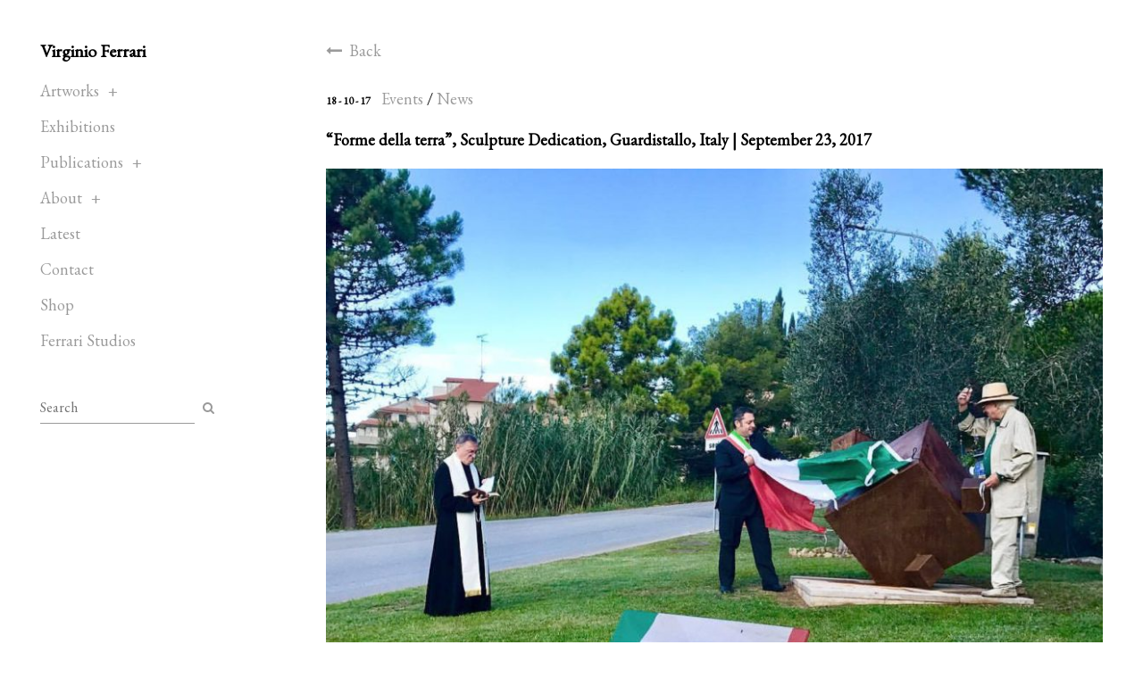

--- FILE ---
content_type: text/html; charset=UTF-8
request_url: https://virginioferrari.com/forme-della-terra-sculpture-dedication-guardistallo-italy-09-23-2017/
body_size: 7612
content:
<!doctype html><html lang="en-US"><head><meta charset="utf-8"><meta http-equiv="x-ua-compatible" content="ie=edge"><meta name="viewport" content="width=device-width, initial-scale=1"><link rel="apple-touch-icon" href="https://virginioferrari.com/wp-content/themes/ferrari/assets/img/icons/apple-touch-icon.png"><link rel="shortcut icon" type="image/x-icon" href="https://virginioferrari.com/favicon.ico"><meta name='robots' content='index, follow, max-image-preview:large, max-snippet:-1, max-video-preview:-1' /><link media="all" href="https://virginioferrari.com/wp-content/cache/autoptimize/css/autoptimize_e716910c3299043d0e35eff37e8b072a.css" rel="stylesheet" /><title>&quot;Forme della terra&quot;, Sculpture Dedication, Guardistallo, Italy | September 23, 2017 &ndash; Virginio Ferrari</title><link rel="canonical" href="https://virginioferrari.com/forme-della-terra-sculpture-dedication-guardistallo-italy-09-23-2017/" /><meta property="og:locale" content="en_US" /><meta property="og:type" content="article" /><meta property="og:title" content="&quot;Forme della terra&quot;, Sculpture Dedication, Guardistallo, Italy | September 23, 2017 &ndash; Virginio Ferrari" /><meta property="og:description" content="On September 23, 2017 Virginio Ferrari donated his environmental sculpture Forme della terra to the Tuscan town of Guardistallo, Italy, where his home and studio is located. Forme della terra, 2017, corten, cemento e pietra Omaggio alla gente di Guardistallo, alle sue terre e alle forme naturali che ne emergono; sublimi nella loro purezza geometrica. La [&hellip;]" /><meta property="og:url" content="https://virginioferrari.com/forme-della-terra-sculpture-dedication-guardistallo-italy-09-23-2017/" /><meta property="og:site_name" content="Virginio Ferrari" /><meta property="article:published_time" content="2017-10-19T03:41:51+00:00" /><meta property="article:modified_time" content="2023-09-08T22:34:51+00:00" /><meta property="og:image" content="https://virginioferrari.com/wp-content/uploads/2017/10/vferrari_forme-della-terra_dedication_guardistallo-ita_20170923_img-fabioferrari.jpg" /><meta property="og:image:width" content="1080" /><meta property="og:image:height" content="1080" /><meta name="twitter:card" content="summary" /><meta name="twitter:label1" content="Written by" /><meta name="twitter:data1" content="Marco G. Ferrari" /><meta name="twitter:label2" content="Est. reading time" /><meta name="twitter:data2" content="1 minute" /> <script type="application/ld+json" class="yoast-schema-graph">{"@context":"https://schema.org","@graph":[{"@type":"WebSite","@id":"https://virginioferrari.com/#website","url":"https://virginioferrari.com/","name":"Virginio Ferrari","description":"Official website of artist Virginio Ferrari","potentialAction":[{"@type":"SearchAction","target":{"@type":"EntryPoint","urlTemplate":"https://virginioferrari.com/?s={search_term_string}"},"query-input":"required name=search_term_string"}],"inLanguage":"en-US"},{"@type":"ImageObject","@id":"https://virginioferrari.com/forme-della-terra-sculpture-dedication-guardistallo-italy-09-23-2017/#primaryimage","inLanguage":"en-US","url":"https://virginioferrari.com/wp-content/uploads/2017/10/vferrari_forme-della-terra_dedication_guardistallo-ita_20170923_img-fabioferrari.jpg","contentUrl":"https://virginioferrari.com/wp-content/uploads/2017/10/vferrari_forme-della-terra_dedication_guardistallo-ita_20170923_img-fabioferrari.jpg","width":1080,"height":1080},{"@type":"WebPage","@id":"https://virginioferrari.com/forme-della-terra-sculpture-dedication-guardistallo-italy-09-23-2017/#webpage","url":"https://virginioferrari.com/forme-della-terra-sculpture-dedication-guardistallo-italy-09-23-2017/","name":"\"Forme della terra\", Sculpture Dedication, Guardistallo, Italy | September 23, 2017 &ndash; Virginio Ferrari","isPartOf":{"@id":"https://virginioferrari.com/#website"},"primaryImageOfPage":{"@id":"https://virginioferrari.com/forme-della-terra-sculpture-dedication-guardistallo-italy-09-23-2017/#primaryimage"},"datePublished":"2017-10-19T03:41:51+00:00","dateModified":"2023-09-08T22:34:51+00:00","author":{"@id":"https://virginioferrari.com/#/schema/person/f4c0e93ae836b2c039885dbe139fe816"},"breadcrumb":{"@id":"https://virginioferrari.com/forme-della-terra-sculpture-dedication-guardistallo-italy-09-23-2017/#breadcrumb"},"inLanguage":"en-US","potentialAction":[{"@type":"ReadAction","target":["https://virginioferrari.com/forme-della-terra-sculpture-dedication-guardistallo-italy-09-23-2017/"]}]},{"@type":"BreadcrumbList","@id":"https://virginioferrari.com/forme-della-terra-sculpture-dedication-guardistallo-italy-09-23-2017/#breadcrumb","itemListElement":[{"@type":"ListItem","position":1,"name":"Home","item":"https://virginioferrari.com/"},{"@type":"ListItem","position":2,"name":"Latest","item":"https://virginioferrari.com/latest/"},{"@type":"ListItem","position":3,"name":"&#8220;Forme della terra&#8221;, Sculpture Dedication, Guardistallo, Italy | September 23, 2017"}]},{"@type":"Person","@id":"https://virginioferrari.com/#/schema/person/f4c0e93ae836b2c039885dbe139fe816","name":"Marco G. Ferrari","image":{"@type":"ImageObject","@id":"https://virginioferrari.com/#personlogo","inLanguage":"en-US","url":"https://secure.gravatar.com/avatar/d1fdeaf50f7e7cf32c8d12ca6bad5cbe?s=96&d=mm&r=g","contentUrl":"https://secure.gravatar.com/avatar/d1fdeaf50f7e7cf32c8d12ca6bad5cbe?s=96&d=mm&r=g","caption":"Marco G. Ferrari"},"sameAs":["http://www.ferraristudios.com"]}]}</script> <link rel='dns-prefetch' href='//fonts.googleapis.com' /><link rel='dns-prefetch' href='//s.w.org' /><link rel='stylesheet' id='garamond-css'  href='https://fonts.googleapis.com/css?family=EB+Garamond' type='text/css' media='all' /> <script type='text/javascript' src='https://virginioferrari.com/wp-content/themes/ferrari/assets/js/plugins/jquery-1.12.1.min.js' id='jquery-js'></script> <script type='text/javascript' src='https://virginioferrari.com/wp-content/plugins/page-transition/js/jquery.animsition.min.js' id='page-transition-animsition-script-js'></script> <link rel="https://api.w.org/" href="https://virginioferrari.com/wp-json/" /><link rel="alternate" type="application/json" href="https://virginioferrari.com/wp-json/wp/v2/posts/2999" /><link rel='shortlink' href='https://virginioferrari.com/?p=2999' /><link rel="alternate" type="application/json+oembed" href="https://virginioferrari.com/wp-json/oembed/1.0/embed?url=https%3A%2F%2Fvirginioferrari.com%2Fforme-della-terra-sculpture-dedication-guardistallo-italy-09-23-2017%2F" /><link rel="alternate" type="text/xml+oembed" href="https://virginioferrari.com/wp-json/oembed/1.0/embed?url=https%3A%2F%2Fvirginioferrari.com%2Fforme-della-terra-sculpture-dedication-guardistallo-italy-09-23-2017%2F&#038;format=xml" /> <script type="text/javascript">jQuery( document ).ready( function($) {
			$('.animsition').animsition({
				inClass : 'fade-in',
				outClass : 'fade-out',
				inDuration : 800,
				outDuration : 500,
				loading : false,
				touchSupport: false,
				linkElement: '.animsition-link, a[href]:not([target="_blank"]):not([href^="https://virginioferrari.com/forme-della-terra-sculpture-dedication-guardistallo-italy-09-23-2017/#"]):not([href^="#"]):not([href*="javascript"]):not([href*=".jpg"]):not([href*=".jpeg"]):not([href*=".gif"]):not([href*=".png"]):not([href*=".mov"]):not([href*=".swf"]):not([href*=".mp4"]):not([href*=".flv"]):not([href*=".avi"]):not([href*=".mp3"]):not([href^="mailto:"]):not([class="no-animation"])'
			});
		});</script> <link rel="icon" href="https://virginioferrari.com/wp-content/uploads/2021/06/cropped-Artboard-1-32x32.png" sizes="32x32" /><link rel="icon" href="https://virginioferrari.com/wp-content/uploads/2021/06/cropped-Artboard-1-192x192.png" sizes="192x192" /><link rel="apple-touch-icon" href="https://virginioferrari.com/wp-content/uploads/2021/06/cropped-Artboard-1-180x180.png" /><meta name="msapplication-TileImage" content="https://virginioferrari.com/wp-content/uploads/2021/06/cropped-Artboard-1-270x270.png" /></head><body class="post-template-default single single-post postid-2999 single-format-standard animsition"><header
 ><div class="masthead"><div class="branding"><h2 class="logo"> <a href="https://virginioferrari.com">Virginio Ferrari</a></h2></div><div class="primary-menu"><ul id="menu-primary-menu" class="menu"><li id="menu-item-18" class="spaced menu-item menu-item-type-custom menu-item-object-custom menu-item-has-children menu-item-18"><a>Artworks</a><ul class="sub-menu"><li id="menu-item-3928" class="menu-item menu-item-type-post_type_archive menu-item-object-artwork menu-item-3928"><a href="https://virginioferrari.com/work/">All</a></li><li id="menu-item-6214" class="menu-item menu-item-type-taxonomy menu-item-object-collection menu-item-6214"><a href="https://virginioferrari.com/works/2020-29/">2020-29</a></li><li id="menu-item-1980" class="menu-item menu-item-type-taxonomy menu-item-object-collection menu-item-1980"><a href="https://virginioferrari.com/works/2010-19/">2010-19</a></li><li id="menu-item-1981" class="menu-item menu-item-type-taxonomy menu-item-object-collection menu-item-1981"><a href="https://virginioferrari.com/works/2000-09/">2000-09</a></li><li id="menu-item-1982" class="menu-item menu-item-type-taxonomy menu-item-object-collection menu-item-1982"><a href="https://virginioferrari.com/works/1990-99/">1990-99</a></li><li id="menu-item-1979" class="menu-item menu-item-type-taxonomy menu-item-object-collection menu-item-1979"><a href="https://virginioferrari.com/works/1980-89/">1980–89</a></li><li id="menu-item-1978" class="menu-item menu-item-type-taxonomy menu-item-object-collection menu-item-1978"><a href="https://virginioferrari.com/works/1970-79/">1970–79</a></li><li id="menu-item-1977" class="menu-item menu-item-type-taxonomy menu-item-object-collection menu-item-1977"><a href="https://virginioferrari.com/works/1957-69/">1957–69</a></li><li id="menu-item-3905" class="menu-item menu-item-type-taxonomy menu-item-object-collection menu-item-3905"><a href="https://virginioferrari.com/works/public-sculptures/">Public Sculptures</a></li><li id="menu-item-4951" class="menu-item menu-item-type-taxonomy menu-item-object-collection menu-item-4951"><a href="https://virginioferrari.com/works/proposals/">Proposals</a></li><li id="menu-item-3904" class="menu-item menu-item-type-taxonomy menu-item-object-collection menu-item-3904"><a href="https://virginioferrari.com/works/drawings-paintings/">Drawings-Paintings</a></li></ul></li><li id="menu-item-5991" class="spaced menu-item menu-item-type-post_type_archive menu-item-object-exhibition menu-item-5991"><a href="https://virginioferrari.com/exhibition/">Exhibitions</a></li><li id="menu-item-2270" class="spaced menu-item menu-item-type-custom menu-item-object-custom menu-item-has-children menu-item-2270"><a>Publications</a><ul class="sub-menu"><li id="menu-item-2529" class="menu-item menu-item-type-post_type menu-item-object-page menu-item-2529"><a href="https://virginioferrari.com/monograph/">Monograph</a></li><li id="menu-item-4948" class="menu-item menu-item-type-taxonomy menu-item-object-kind menu-item-4948"><a href="https://virginioferrari.com/projects/catalogs/">Catalogs</a></li><li id="menu-item-4950" class="menu-item menu-item-type-taxonomy menu-item-object-kind menu-item-4950"><a href="https://virginioferrari.com/projects/posters/">Posters</a></li><li id="menu-item-5796" class="menu-item menu-item-type-post_type menu-item-object-page menu-item-5796"><a href="https://virginioferrari.com/selected-texts/">Selected Texts</a></li><li id="menu-item-5911" class="menu-item menu-item-type-post_type menu-item-object-page menu-item-5911"><a href="https://virginioferrari.com/artists-statements-interviews/">Statements &#038; Interviews</a></li></ul></li><li id="menu-item-2773" class="spaced menu-item menu-item-type-custom menu-item-object-custom menu-item-has-children menu-item-2773"><a>About</a><ul class="sub-menu"><li id="menu-item-2777" class="menu-item menu-item-type-post_type menu-item-object-page menu-item-2777"><a href="https://virginioferrari.com/artist-statement-en/">Artist Statement</a></li><li id="menu-item-2774" class="menu-item menu-item-type-post_type menu-item-object-page menu-item-2774"><a href="https://virginioferrari.com/cv/">CV</a></li><li id="menu-item-2776" class="menu-item menu-item-type-post_type menu-item-object-page menu-item-2776"><a href="https://virginioferrari.com/brief-biography/">Brief Biography</a></li><li id="menu-item-5947" class="menu-item menu-item-type-post_type menu-item-object-page menu-item-5947"><a href="https://virginioferrari.com/biography/">Biography</a></li><li id="menu-item-2775" class="menu-item menu-item-type-post_type menu-item-object-page menu-item-2775"><a href="https://virginioferrari.com/bibliography/">Bibliography</a></li><li id="menu-item-4949" class="menu-item menu-item-type-taxonomy menu-item-object-kind menu-item-4949"><a href="https://virginioferrari.com/projects/personal-images/">Personal Images</a></li></ul></li><li id="menu-item-6164" class="spaced menu-item menu-item-type-custom menu-item-object-custom menu-item-6164"><a href="http://virginioferrari.com/latest">Latest</a></li><li id="menu-item-1990" class="spaced menu-item menu-item-type-post_type menu-item-object-page menu-item-1990"><a href="https://virginioferrari.com/contact/">Contact</a></li><li id="menu-item-2908" class="spaced menu-item menu-item-type-custom menu-item-object-custom menu-item-2908"><a target="_blank" rel="noopener" href="http://shop.virginioferrarisculptor.com">Shop</a></li><li id="menu-item-3355" class="menu-item menu-item-type-custom menu-item-object-custom menu-item-3355"><a target="_blank" rel="noopener" href="http://ferraristudios.com">Ferrari Studios</a></li></ul><form role="search" method="get" class="search-form" action="https://virginioferrari.com/"> <input type="search" class="search-field" placeholder="Search" value="" name="s" autocomplete="off" /> <button type="submit" class="search-submit"><i class="fa fa-search"></i></button></form></div><div class="menu-toggle-container"><div id="menu-toggle" class="menu-toggle"><div class="open"> <span></span> <span></span> <span></span></div></div></div></div></header><main><div class="content"><div class="post-meta"><div class="post-archive-link"> <a href="https://virginioferrari.com/latest/" class="arrow-prefix">Back</a></div><div class="post-date-terms"> <label class="post-date">18 - 10 - 17</label> <span class="post-terms"> <a href="https://virginioferrari.com/category/events/" title="https://virginioferrari.com/category/events/" class="events-term">Events</a> <span class="separator">/</span> <a href="https://virginioferrari.com/category/news/" title="https://virginioferrari.com/category/news/" class="news-term">News</a> </span></div><div class="post-title"><h1>&#8220;Forme della terra&#8221;, Sculpture Dedication, Guardistallo, Italy | September 23, 2017</h1></div><div class="featured-image"> <img src="https://virginioferrari.com/wp-content/uploads/2017/10/vferrari_forme-della-terra_dedication_guardistallo-ita_20170923_img-fabioferrari-900x900.jpg" alt="&#8220;Forme della terra&#8221;, Sculpture Dedication, Guardistallo, Italy | September 23, 2017" class="img-responsive" /></div></div><div class="post-content"><div class="post-rte"><p>On September 23, 2017 Virginio Ferrari donated his environmental sculpture <em>Forme della terra</em> to the Tuscan town of Guardistallo, Italy, where his home and studio is located.</p><p><strong><em>Forme della terra</em></strong>, 2017, corten, cemento e pietra</p><p>Omaggio alla gente di Guardistallo, alle sue terre e alle forme naturali che ne emergono; sublimi nella loro purezza geometrica. La composizione di &#8220;Forme della terra&#8221; richiama gli aggregati cristallini che si trovano nelle nostre valli, esaltando così l&#8217;infinita bellezza e il mistero della natura.</p><p>A tribute to the people of Guardistallo, to its lands and the natural forms that here emerge; sublime in their geometric purity. The composition of &#8220;Earth Forms&#8221; recalls the crystalline aggregates found in our valleys, celebrating in this way the infinite beauty and mystery of nature.</p><p><em>Virginio Ferrari</em></p><p>&nbsp;</p><p>&nbsp;</p></div></div></div></main><footer><div class="footer-colophon"><div class="footer-block"><div class="social-icons"><ul><li> <a href="https://www.facebook.com/virginioferrarisculptor/" class="facebook">Facebook</a></li><li> <a href="#" class="subscribe" data-toggle="modal" data-target="#subscribe-modal">Subscribe</a></li></ul></div> <a href="mailto:info@ferraristudios.com" class="email">info@ferraristudios.com</a></div></div><div class="footer-copyright"> <span>© Virginio Ferrari 2020</span></div></footer><div class='scrolltop'><div class='scroll icon'><i class="fa fa-long-arrow-up" aria-hidden="true"></i></div></div><div id="subscribe-modal" class="modal fade" tabindex="-1" role="dialog"><div class="modal-dialog" role="document"><div class="modal-content"> <button type="button" class="close" data-dismiss="modal" aria-label="Close"><i class="fa fa-close"></i></button><div class="modal-body"><div class="modal-title"><h2>Subscribe to our newsletter</h2></div><div class="modal-inner-content"> <script>(function() {
	window.mc4wp = window.mc4wp || {
		listeners: [],
		forms: {
			on: function(evt, cb) {
				window.mc4wp.listeners.push(
					{
						event   : evt,
						callback: cb
					}
				);
			}
		}
	}
})();</script><form id="mc4wp-form-1" class="mc4wp-form mc4wp-form-581" method="post" data-id="581" data-name="Subscription" ><div class="mc4wp-form-fields"><p> <label>Email address: </label> <input type="email" name="EMAIL" placeholder="Your email address*" required /></p><p> <label>First Name</label> <input type="text" name="FNAME"></p><p> <label>Last Name</label> <input type="text" name="LNAME"></p><p> <label>Country</label> <select name="ADDRESSYU[country]"><option value="AF" selected="true">Afghanistan</option><option value="AX">Aland Islands</option><option value="AL">Albania</option><option value="DZ">Algeria</option><option value="AS">American Samoa</option><option value="AD">Andorra</option><option value="AO">Angola</option><option value="AI">Anguilla</option><option value="AQ">Antarctica</option><option value="AG">Antigua and Barbuda</option><option value="AR">Argentina</option><option value="AM">Armenia</option><option value="AW">Aruba</option><option value="AU">Australia</option><option value="AT">Austria</option><option value="AZ">Azerbaijan</option><option value="BS">Bahamas</option><option value="BH">Bahrain</option><option value="BD">Bangladesh</option><option value="BB">Barbados</option><option value="BY">Belarus</option><option value="BE">Belgium</option><option value="BZ">Belize</option><option value="BJ">Benin</option><option value="BM">Bermuda</option><option value="BT">Bhutan</option><option value="BO">Bolivia</option><option value="BQ">Bonaire, Saint Eustatius and Saba</option><option value="BA">Bosnia and Herzegovina</option><option value="BW">Botswana</option><option value="BV">Bouvet Island</option><option value="BR">Brazil</option><option value="IO">British Indian Ocean Territory</option><option value="VG">British Virgin Islands</option><option value="BN">Brunei</option><option value="BG">Bulgaria</option><option value="BF">Burkina Faso</option><option value="BI">Burundi</option><option value="KH">Cambodia</option><option value="CM">Cameroon</option><option value="CA">Canada</option><option value="CV">Cape Verde</option><option value="KY">Cayman Islands</option><option value="CF">Central African Republic</option><option value="TD">Chad</option><option value="CL">Chile</option><option value="CN">China</option><option value="CX">Christmas Island</option><option value="CC">Cocos Islands</option><option value="CO">Colombia</option><option value="KM">Comoros</option><option value="CK">Cook Islands</option><option value="CR">Costa Rica</option><option value="HR">Croatia</option><option value="CU">Cuba</option><option value="CW">Curacao</option><option value="CY">Cyprus</option><option value="CZ">Czech Republic</option><option value="CD">Democratic Republic of the Congo</option><option value="DK">Denmark</option><option value="DJ">Djibouti</option><option value="DM">Dominica</option><option value="DO">Dominican Republic</option><option value="TL">East Timor</option><option value="EC">Ecuador</option><option value="EG">Egypt</option><option value="SV">El Salvador</option><option value="GQ">Equatorial Guinea</option><option value="ER">Eritrea</option><option value="EE">Estonia</option><option value="ET">Ethiopia</option><option value="FK">Falkland Islands</option><option value="FO">Faroe Islands</option><option value="FJ">Fiji</option><option value="FI">Finland</option><option value="FR">France</option><option value="GF">French Guiana</option><option value="PF">French Polynesia</option><option value="TF">French Southern Territories</option><option value="GA">Gabon</option><option value="GM">Gambia</option><option value="GE">Georgia</option><option value="DE">Germany</option><option value="GH">Ghana</option><option value="GI">Gibraltar</option><option value="GR">Greece</option><option value="GL">Greenland</option><option value="GD">Grenada</option><option value="GP">Guadeloupe</option><option value="GU">Guam</option><option value="GT">Guatemala</option><option value="GG">Guernsey</option><option value="GN">Guinea</option><option value="GW">Guinea-Bissau</option><option value="GY">Guyana</option><option value="HT">Haiti</option><option value="HM">Heard Island and McDonald Islands</option><option value="HN">Honduras</option><option value="HK">Hong Kong</option><option value="HU">Hungary</option><option value="IS">Iceland</option><option value="IN">India</option><option value="ID">Indonesia</option><option value="IR">Iran</option><option value="IQ">Iraq</option><option value="IE">Ireland</option><option value="IM">Isle of Man</option><option value="IL">Israel</option><option value="IT">Italy</option><option value="CI">Ivory Coast</option><option value="JM">Jamaica</option><option value="JP">Japan</option><option value="JE">Jersey</option><option value="JO">Jordan</option><option value="KZ">Kazakhstan</option><option value="KE">Kenya</option><option value="KI">Kiribati</option><option value="XK">Kosovo</option><option value="KW">Kuwait</option><option value="KG">Kyrgyzstan</option><option value="LA">Laos</option><option value="LV">Latvia</option><option value="LB">Lebanon</option><option value="LS">Lesotho</option><option value="LR">Liberia</option><option value="LY">Libya</option><option value="LI">Liechtenstein</option><option value="LT">Lithuania</option><option value="LU">Luxembourg</option><option value="MO">Macao</option><option value="MK">Macedonia</option><option value="MG">Madagascar</option><option value="MW">Malawi</option><option value="MY">Malaysia</option><option value="MV">Maldives</option><option value="ML">Mali</option><option value="MT">Malta</option><option value="MH">Marshall Islands</option><option value="MQ">Martinique</option><option value="MR">Mauritania</option><option value="MU">Mauritius</option><option value="YT">Mayotte</option><option value="MX">Mexico</option><option value="FM">Micronesia</option><option value="MD">Moldova</option><option value="MC">Monaco</option><option value="MN">Mongolia</option><option value="ME">Montenegro</option><option value="MS">Montserrat</option><option value="MA">Morocco</option><option value="MZ">Mozambique</option><option value="MM">Myanmar</option><option value="NA">Namibia</option><option value="NR">Nauru</option><option value="NP">Nepal</option><option value="NL">Netherlands</option><option value="NC">New Caledonia</option><option value="NZ">New Zealand</option><option value="NI">Nicaragua</option><option value="NE">Niger</option><option value="NG">Nigeria</option><option value="NU">Niue</option><option value="NF">Norfolk Island</option><option value="KP">North Korea</option><option value="MP">Northern Mariana Islands</option><option value="NO">Norway</option><option value="OM">Oman</option><option value="PK">Pakistan</option><option value="PW">Palau</option><option value="PS">Palestinian Territory</option><option value="PA">Panama</option><option value="PG">Papua New Guinea</option><option value="PY">Paraguay</option><option value="PE">Peru</option><option value="PH">Philippines</option><option value="PN">Pitcairn</option><option value="PL">Poland</option><option value="PT">Portugal</option><option value="PR">Puerto Rico</option><option value="QA">Qatar</option><option value="CG">Republic of the Congo</option><option value="RE">Reunion</option><option value="RO">Romania</option><option value="RU">Russia</option><option value="RW">Rwanda</option><option value="BL">Saint Barthelemy</option><option value="SH">Saint Helena</option><option value="KN">Saint Kitts and Nevis</option><option value="LC">Saint Lucia</option><option value="MF">Saint Martin</option><option value="PM">Saint Pierre and Miquelon</option><option value="VC">Saint Vincent and the Grenadines</option><option value="WS">Samoa</option><option value="SM">San Marino</option><option value="ST">Sao Tome and Principe</option><option value="SA">Saudi Arabia</option><option value="SN">Senegal</option><option value="RS">Serbia</option><option value="SC">Seychelles</option><option value="SL">Sierra Leone</option><option value="SG">Singapore</option><option value="SX">Sint Maarten</option><option value="SK">Slovakia</option><option value="SI">Slovenia</option><option value="SB">Solomon Islands</option><option value="SO">Somalia</option><option value="ZA">South Africa</option><option value="GS">South Georgia and the South Sandwich Islands</option><option value="KR">South Korea</option><option value="SS">South Sudan</option><option value="ES">Spain</option><option value="LK">Sri Lanka</option><option value="SD">Sudan</option><option value="SR">Suriname</option><option value="SJ">Svalbard and Jan Mayen</option><option value="SZ">Swaziland</option><option value="SE">Sweden</option><option value="CH">Switzerland</option><option value="SY">Syria</option><option value="TW">Taiwan</option><option value="TJ">Tajikistan</option><option value="TZ">Tanzania</option><option value="TH">Thailand</option><option value="TG">Togo</option><option value="TK">Tokelau</option><option value="TO">Tonga</option><option value="TT">Trinidad and Tobago</option><option value="TN">Tunisia</option><option value="TR">Turkey</option><option value="TM">Turkmenistan</option><option value="TC">Turks and Caicos Islands</option><option value="TV">Tuvalu</option><option value="VI">U.S. Virgin Islands</option><option value="UG">Uganda</option><option value="UA">Ukraine</option><option value="AE">United Arab Emirates</option><option value="GB">United Kingdom</option><option value="US">United States</option><option value="UM">United States Minor Outlying Islands</option><option value="UY">Uruguay</option><option value="UZ">Uzbekistan</option><option value="VU">Vanuatu</option><option value="VA">Vatican</option><option value="VE">Venezuela</option><option value="VN">Vietnam</option><option value="WF">Wallis and Futuna</option><option value="EH">Western Sahara</option><option value="YE">Yemen</option><option value="ZM">Zambia</option><option value="ZW">Zimbabwe</option> </select></p><p style="margin-bottom:0"> <input type="submit" class="vbtn" value="Sign up" /></p></div><label style="display: none !important;">Leave this field empty if you're human: <input type="text" name="_mc4wp_honeypot" value="" tabindex="-1" autocomplete="off" /></label><input type="hidden" name="_mc4wp_timestamp" value="1769021641" /><input type="hidden" name="_mc4wp_form_id" value="581" /><input type="hidden" name="_mc4wp_form_element_id" value="mc4wp-form-1" /><div class="mc4wp-response"></div></form></div></div></div></div></div><script>(function() {function maybePrefixUrlField() {
	if (this.value.trim() !== '' && this.value.indexOf('http') !== 0) {
		this.value = "http://" + this.value;
	}
}

var urlFields = document.querySelectorAll('.mc4wp-form input[type="url"]');
if (urlFields) {
	for (var j=0; j < urlFields.length; j++) {
		urlFields[j].addEventListener('blur', maybePrefixUrlField);
	}
}
})();</script> <script type="text/javascript">jQuery( 'body' ).wrapInner( '<div class="animsition"></div>' ).removeClass( 'animsition' );</script> <script type='text/javascript' src='https://virginioferrari.com/wp-includes/js/dist/vendor/regenerator-runtime.min.js' id='regenerator-runtime-js'></script> <script type='text/javascript' src='https://virginioferrari.com/wp-includes/js/dist/vendor/wp-polyfill.min.js' id='wp-polyfill-js'></script> <script type='text/javascript' id='contact-form-7-js-extra'>var wpcf7 = {"api":{"root":"https:\/\/virginioferrari.com\/wp-json\/","namespace":"contact-form-7\/v1"}};</script> <script type='text/javascript' src='https://virginioferrari.com/wp-content/cache/autoptimize/js/autoptimize_single_6ad9165b167d54947b37f4b9de75ab39.js' id='contact-form-7-js'></script> <script type='text/javascript' src='https://virginioferrari.com/wp-content/themes/ferrari/assets/js/plugins/bootstrap.min.js' id='bootstrap-js'></script> <script type='text/javascript' src='https://virginioferrari.com/wp-content/themes/ferrari/assets/js/plugins/velocity.min.js' id='velocity-js'></script> <script type='text/javascript' src='https://virginioferrari.com/wp-content/themes/ferrari/assets/js/plugins/velocity.ui.min.js' id='velocity.ui-js'></script> <script type='text/javascript' src='https://virginioferrari.com/wp-content/themes/ferrari/assets/js/plugins/owl.carousel.min.js' id='owl.carousel-js'></script> <script type='text/javascript' src='https://virginioferrari.com/wp-content/themes/ferrari/assets/js/plugins/matchHeight.min.js' id='matchHeight-js'></script> <script type='text/javascript' src='https://virginioferrari.com/wp-content/themes/ferrari/assets/js/plugins/formvalidator/jquery.form-validator.min.js' id='form-validator-js'></script> <script type='text/javascript' src='https://virginioferrari.com/wp-content/themes/ferrari/assets/js/plugins/jquery.blockUI.min.js' id='blockui-js'></script> <script type='text/javascript' src='https://virginioferrari.com/wp-content/themes/ferrari/assets/js/plugins/lightgallery.min.js' id='lightgallery-js'></script> <script type='text/javascript' src='https://virginioferrari.com/wp-includes/js/imagesloaded.min.js' id='imagesloaded-js'></script> <script type='text/javascript' src='https://virginioferrari.com/wp-content/themes/ferrari/assets/js/plugins/packery.min.js' id='packery-js'></script> <script type='text/javascript' src='https://virginioferrari.com/wp-content/themes/ferrari/assets/js/plugins/jquery.growl.min.js' id='growl-js'></script> <script type='text/javascript' src='https://virginioferrari.com/wp-content/cache/autoptimize/js/autoptimize_single_93de918e32342ca122034d9fb2322d47.js' id='script-js'></script> <script type='text/javascript' src='https://virginioferrari.com/wp-content/cache/autoptimize/js/autoptimize_single_c10306327a62823574324e4cfb8a2cdd.js' id='single-js'></script> <script type='text/javascript' src='https://virginioferrari.com/wp-includes/js/wp-embed.min.js' id='wp-embed-js'></script> <script type='text/javascript' defer src='https://virginioferrari.com/wp-content/cache/autoptimize/js/autoptimize_single_b739d72c47c93702aef206eb58857289.js' id='mc4wp-forms-api-js'></script> </body></html>

--- FILE ---
content_type: application/javascript
request_url: https://virginioferrari.com/wp-content/cache/autoptimize/js/autoptimize_single_93de918e32342ca122034d9fb2322d47.js
body_size: 606
content:
+(function($){$(document).ready(function(){highlightLinks();addMainPadding();$('#menu-toggle').on('click',toggleMenu);function toggleMenu(e){var isMenuOpen=$('body').hasClass('menu-open');if(isMenuOpen){$('body').removeClass('menu-open');$('html, body').css('overflow','');}
else{$('html, body').css('overflow','hidden');$('body').addClass('menu-open');}
e.stopPropagation();}
function highlightLinks(){var currentMenuParent=$('.menu').find('li.current-menu-parent');var currentSubMenuItem=currentMenuParent.find('.sub-menu').find('li.current-menu-item');var currentSubMenuParent=$('.sub-menu').find('li.current-menu-parent');var currentSubMenuItemParent=currentSubMenuParent.closest('li.menu-item-has-children');if(currentSubMenuItem.length){currentMenuParent.addClass('open');}
if(currentSubMenuItemParent.length){currentSubMenuItemParent.addClass('open');}}
$('.menu li > .sub-menu').prev().click(function(){var submenu=$(this).next('.sub-menu');if($(submenu).is(':hidden')){$(submenu).slideDown(200);$(this).parent().addClass('open');}
else{$(submenu).slideUp(200);$(this).parent().removeClass('open');}});var $grid=$('.post-grid');$grid.imagesLoaded(function(){$grid.packery();});$grid.on('layoutComplete',function(event,items){$.each(items,function(i,e){$(e.element).find('.post-grid-item').css('opacity',1);});});$(window).scroll(function(){if($(this).scrollTop()>50){$('.scrolltop:hidden').stop(true,true).fadeIn();}else{$('.scrolltop').stop(true,true).fadeOut();}});$(function(){$(".scroll").click(function(){$("html,body").animate({scrollTop:$("main").offset().top},"1000");return false})})
function addMainPadding(){var main=$("main").height();var header=$("header").height();var padding=header-main;if(main<header){$("main").css('paddingBottom',padding);}}});})(jQuery);

--- FILE ---
content_type: application/javascript
request_url: https://virginioferrari.com/wp-content/cache/autoptimize/js/autoptimize_single_c10306327a62823574324e4cfb8a2cdd.js
body_size: 354
content:
+(function($){$(document).ready(function(){initializeHeroSlider();function initializeHeroSlider(){$('#hero-slider-single').imagesLoaded(function(){$('#hero-slider-single').on('initialize.owl.carousel',function(){$(this).parents('.hero-slider').show();}).owlCarousel({items:1,loop:true,dots:false,nav:true,navText:['<i class="fa fa-angle-left"></i>','<i class="fa fa-angle-right"></i>'],autoplay:true,autoplaySpeed:2000,autoWidth:false,autoHeight:true});});}
$grid=$("#gallery-grid-single");$grid.imagesLoaded(function(){$grid.packery();});$grid.on('layoutComplete',function(event,items){$.each(items,function(i,e){$(e.element).find('.post-grid-item').css('opacity',1);});$('#gallery-grid-single').lightGallery({galleryId:1,selector:'.lightgallery',download:false});});$exhibitionGrid=$("#related-exhibitions-grid");$exhibitionGrid.imagesLoaded(function(){$exhibitionGrid.packery();});$exhibitionGrid.on('layoutComplete',function(event,items){$.each(items,function(i,e){$(e.element).find('.post-grid-item').css('opacity',1);});$('#related-exhibitions-grid').lightGallery({galleryId:2,selector:'.lightgallery',download:false});});});})(jQuery);